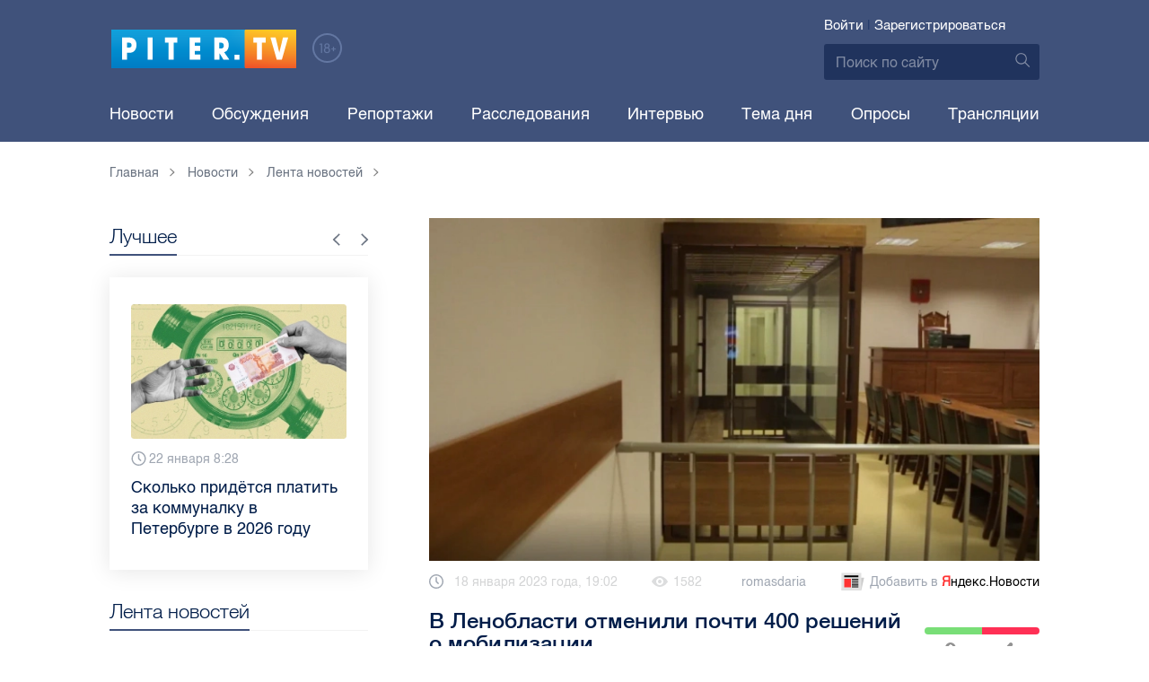

--- FILE ---
content_type: text/html; charset=UTF-8
request_url: https://piter.tv/event/V_Lenoblasti_otmenili_pochti_400_reshenij_o_mobilizacii/
body_size: 12091
content:





<!DOCTYPE html>
<html lang="ru">
<head>
	<meta charset="utf-8">
	<meta http-equiv="X-UA-Compatible" content="IE=edge">
	<meta property="og:site_name" content="PITER TV">
	<meta name="viewport" content="width=device-width, initial-scale=1, maximum-scale=1, minimal-ui">
	<meta name="imagetoolbar" content="no">
	<meta name="msthemecompatible" content="no">
	<meta name="cleartype" content="on">
	<meta name="HandheldFriendly" content="True">
	<meta name="format-detection" content="telephone=no">
	<meta name="format-detection" content="address=no">
	<meta name="google" value="notranslate">
	<meta name="theme-color" content="#ffffff">
	<meta name="mobile-web-app-capable" content="yes">
	<meta name="yandex-verification" content="1cc0f06881696cf5" />
	<meta name="description" content="По словам Ильина, чаще отменялись решения из-за возраста и количества детей. " />
	<meta name="keywords" content="мобилизация, отмена, решения, суды" />
	<link rel="canonical" href="https://piter.tv/event/V_Lenoblasti_otmenili_pochti_400_reshenij_o_mobilizacii/"/>
<meta property="og:title" content="В Ленобласти отменили почти 400 решений о мобилизации" />

<meta property="og:url" content="https://piter.tv/event/V_Lenoblasti_otmenili_pochti_400_reshenij_o_mobilizacii/" />

<meta property="og:image" content="http://static.piter.tv/images/news_photos/djc0W65hy7vYFS6alff6ifGIonHCXJoo.webp" />

<meta property="og:image:secure_url" content="https://static.piter.tv/images/news_photos/djc0W65hy7vYFS6alff6ifGIonHCXJoo.webp" />

<meta property="og:description" content="По словам Ильина, чаще отменялись решения из-за возраста и количества детей. " />

<meta property="ya:ovs:content_id" content="https://piter.tv/event/V_Lenoblasti_otmenili_pochti_400_reshenij_o_mobilizacii/" />

<meta property="ya:ovs:category" content="Картина дня,Новости СПб,Лента новостей" />

<meta property="og:type" content="article" />


	<title>В Ленобласти отменили почти 400 решений о мобилизации</title>

	<link href="https://static.piter.tv/ptv2/assets/styles/app.min_6468.css" rel="stylesheet">
	

	<link rel="preload" href="https://static.piter.tv/ptv2/assets/fonts/subset-HelveticaRegular-Regular.woff2" as="font" crossorigin="anonymous" />
	<link rel="preload" href="https://static.piter.tv/ptv2/assets/fonts/hinted-subset-HelveticaLight-Regular.woff2" as="font" crossorigin="anonymous" />
	<link rel="preload" href="https://static.piter.tv/ptv2/assets/fonts/hinted-subset-HelveticaNeue-Medium.woff2" as="font" crossorigin="anonymous" />


	<link rel="alternate" type="application/rss+xml" title="RSS" href="https://piter.tv/rss/" />
	<link rel="shortcut icon" href="https://piter.tv/favicon_piter.ico" type="image/x-icon" />
	<link rel="icon" href="https://piter.tv/favicon_piter.ico" type="image/x-icon" />

	<script type="text/javascript">
        window.CKEDITOR_BASEPATH = 'https://static.piter.tv/libs/ckeditor/';
        window.staticServer = 'https://static1.piter.tv';
		window.delayInitialization = [];
        window.scriptsLoaded = [];

        window.awaitImport = async function(scripts) {
            if (scripts.length) {
                let promise = new Promise(function (resolve, reject) {
                    resolve(1);
				});
                for (var i = 0; i < scripts.length; i++) {
                    const scriptPath = scripts[i];
                    if (scriptsLoaded.indexOf(scriptPath) !== -1) {
                        continue;
					}
                    scriptsLoaded.push(scriptPath);

                    promise = promise.then(function(result) {
                        return new Promise(function (resolve, reject) {
                            const script = document.createElement('script');
                            script.src = scriptPath;

                            let loaded = false;
                            script.onload = script.onerror = function() {
                                if ( ! loaded) {
                                    loaded = true;
                                    resolve(1);
                                }
                            };
                            script.onreadystatechange = function() {
                                var self = this;
                                if (this.readyState == "complete" || this.readyState == "loaded") {
                                    setTimeout(function() {
                                        self.onload();
                                    }, 0);
                                }
                            };

                            document.body.appendChild(script);
						})
					});
                }

                let result = await promise;
            }
        };
	</script>

	<script type="text/javascript">new Image().src = "//counter.yadro.ru/hit?r" + escape(document.referrer) + ((typeof(screen)=="undefined")?"" : ";s"+screen.width+"*"+screen.height+"*" + (screen.colorDepth?screen.colorDepth:screen.pixelDepth)) + ";u"+escape(document.URL) +  ";" +Math.random();</script>
	<script type="text/javascript" src="//www.gstatic.com/firebasejs/3.6.8/firebase.js"></script>

	
<script>
	window.userSubscriptionInfo = {isLogged : 0, isGranted : 0, isSubscribedNews : 0, isSubscribedComments : 0, isSubscribedProject : 0}
</script>


	<script>window.yaContextCb = window.yaContextCb || []</script>
	<script src="https://yandex.ru/ads/system/context.js" async></script>
</head>

<body class="page page_article" itemscope itemtype="http://schema.org/NewsArticle">




<header class="header">
	<div class="header__top">
		<div class="header__in">
			<div class="header__logo-w">
				<a href="https://piter.tv" class="header__logo logo">
					<img src="https://static.piter.tv/ptv2/assets/images/general/logo.png?1" alt="Piter.tv" />
				</a>
				<img class="header__18plus" src="https://static.piter.tv/ptv2/assets/images/general/18ptv.png" alt="18+" />
			</div>
			

			<div class="header__control">
				
<div class="header__auth">
	<svg class="header__auth-icon"><use xlink:href="https://piter.tv/static/ptv2/assets/images/icon.svg#icon_auth-icon"></use></svg>
	<a href="https://piter.tv/login/" onclick="sendRequest('',{'action':'fe_login_form'});return false;" class="header__auth-link header__auth-link_enter">Войти</a>
	<span class="header__auth-sep">|</span>
	<a href="#" onclick="sendRequest('',{'action':'registration','ajax':1}); return false;" class="header__auth-link header__auth-link_reg">Зарегистрироваться</a>
</div>

				<div class="search-form header__search">
					<form action="https://piter.tv/search_result/" method="get" class="search-form__w">
						<input type="text" value="" placeholder="Поиск по сайту" name="query" class="search-form__input" />
						<button type="submit" class="search-form__submit">
							<svg class="search-form__submit-icon"><use xlink:href="https://piter.tv/static/ptv2/assets/images/icon.svg#icon_search-icon"></use></svg>
						</button>
					</form>
				</div>
			</div>
		</div>
	</div>
	<div class="header__body">
		<div class="header__in">
			<nav class="header__nav nav nav_main">
				<ul id="main-nav" class="nav__list initial">
					
<li class="nav__item ">
	<a href="https://piter.tv/news/60/" title="Новости" class="nav__link">Новости</a>
</li>

					
<li class="nav__item first">
	<a href="https://piter.tv/forum/" title="Обсуждение актуальных событий" class="nav__link">Обсуждения</a>
</li>

					
<li class="nav__item ">
	<a href="https://piter.tv/news/3873/" title="Репортажи" class="nav__link">Репортажи</a>
</li>

					
<li class="nav__item ">
	<a href="https://piter.tv/channel/668/" title="Расследования" class="nav__link">Расследования</a>
</li>

					
<li class="nav__item ">
	<a href="https://piter.tv/news/3741/" title="Интервью" class="nav__link">Интервью</a>
</li>

					
<li class="nav__item ">
	<a href="https://piter.tv/news/3874/" title="Тема дня" class="nav__link">Тема дня</a>
</li>

					
<li class="nav__item first">
	<a href="https://piter.tv/polls/" title="Архив опросов посетителей" class="nav__link">Опросы</a>
</li>

					
<li class="nav__item first">
	<a href="https://piter.tv/conference_catalog/" title="Прямые трансляции на канале ПитерТВ" class="nav__link">Трансляции</a>
</li>

					<li data-width="10" class="nav__item nav__item_more">
						<a class="nav__link">Еще
							<svg class="nav__more-icon"><use xlink:href="https://piter.tv/static/ptv2/assets/images/icon.svg#icon_arrow-down"></use></svg>
						</a>
						<ul></ul>
					</li>
				</ul>
			</nav>
		</div>
	</div>
</header>



<main class="main" role="main">
	




    <div class="main__in">
        <div class="main__breadcrumbs">
            
	<div class="breadcrumbs">
		<ol itemscope="" itemtype="http://schema.org/BreadcrumbList" class="breadcrumbs__list">
			<li itemprop="itemListElement" itemscope="" itemtype="http://schema.org/ListItem" class="breadcrumbs__item">
				<a itemscope="" itemtype="http://schema.org/Thing" itemprop="item" href="https://piter.tv" class="breadcrumbs__link">
					<span itemprop="name">Главная</span><svg class="breadcrumbs__icon"><use xlink:href="https://piter.tv/static/ptv2/assets/images/icon.svg#icon_arrow-right"></use></svg>
				</a>
				<meta itemprop="position" content="1" />
			</li>


	<li itemprop="itemListElement" itemscope="" itemtype="http://schema.org/ListItem" class="breadcrumbs__item breadcrumbs__item_hide">
		<a itemscope="" itemtype="http://schema.org/Thing" itemprop="item" href="https://piter.tv/news/"	class="breadcrumbs__link">
			<span itemprop="name">Новости</span><svg class="breadcrumbs__icon"><use xlink:href="https://piter.tv/static/ptv2/assets/images/icon.svg#icon_arrow-right"></use></svg>
		</a>
		<meta itemprop="position" content="2" />
	</li>

	<li itemprop="itemListElement" itemscope="" itemtype="http://schema.org/ListItem" class="breadcrumbs__item breadcrumbs__item_hide">
		<a itemscope="" itemtype="http://schema.org/Thing" itemprop="item" href="https://piter.tv/news/60/"	class="breadcrumbs__link">
			<span itemprop="name">Лента новостей</span><svg class="breadcrumbs__icon"><use xlink:href="https://piter.tv/static/ptv2/assets/images/icon.svg#icon_arrow-right"></use></svg>
		</a>
		<meta itemprop="position" content="3" />
	</li>

		</ol>
	</div>

        </div>
        <div class="main__w main__w_3 main__w_3_has_topnews">
            <div class="content main__content main__content_middle main__content">
                <div id="articles-loading-container" class="articles-loading-container">
                    <article id="articlefull" class="article" data-next-article-url="/event/Putin_na_Obuhovskom_zavode_/" data-essence-id="44" data-entity-id="547054">
						
                        
    <div class="article__image">
        <img src="https://static.piter.tv/images/news_photos/4tfxRWvuST83vieHpoteOEPHY4YJekrl.webp" title="В Ленобласти отменили почти 400 решений о мобилизации" alt="В Ленобласти отменили почти 400 решений о мобилизации" />
    </div>


                        <div class="article__meta">
                            <div class="article__date">
                                <svg class="article__date-icon"><use xlink:href="https://piter.tv/static/ptv2/assets/images/icon.svg#icon_date-icon"></use></svg>18 января 2023 года, 19:02
                            </div>
                            <div class="article__views" title="просмотра">
                                <svg class="article__views-icon"><use xlink:href="https://piter.tv/static/ptv2/assets/images/icon.svg#icon_views-icon"></use></svg>1582
                            </div>
                            <a href="https://piter.tv/user/romasdaria/" class="article__author">romasdaria</a>

                            
                            
<a href="https://yandex.ru/news/?favid=18694" target="_blank" rel="nofollow" class="article__yandex_news"><svg class="article__yandex_news-icon"><use xlink:href="https://piter.tv/static/ptv2/assets/images/icon.svg#icon_yandex-news"></use></svg>Добавить в <span>Я</span><span>ндекс.Новости</span></a>

                        </div>

                        <header class="article__header">
                            <h1 class="article__title">В Ленобласти отменили почти 400 решений о мобилизации</h1>
                            
	<div class="article__rating" id="rc_44_547054" title="Рейтинг: 0. Голосов: 0" data-share-pos="50" data-share-neg="50">
		<div class="article__rating-bar">
			<div class="article__rating-bar-line article__rating-bar-line__positive" style="width: 50%;"></div>
			<div class="article__rating-bar-line article__rating-bar-line__negative" style="width: 50%;"></div>
		</div>
		<a href="#" class="article__rating-button article__rating-plus" title="Нравится" onclick="sendRequest('',{'action':'entity_rater','opinion':'1','ajax':'1','essence_id':'44','entity_id':'547054'}); return false;"><svg class="article__rating-icon"><use xlink:href="https://piter.tv/static/ptv2/assets/images/icon.svg#icon_rating-plus"></use></svg>0</a>
		<a href="#" class="article__rating-button article__rating-minus" title="Не нравится" onclick="sendRequest('',{'action':'entity_rater','opinion':'0','ajax':'1','essence_id':'44','entity_id':'547054'}); return false;"><svg class="article__rating-icon"><use xlink:href="https://piter.tv/static/ptv2/assets/images/icon.svg#icon_rating-minus"></use></svg>0</a>
	</div>

                        </header>


                        <div class="article__entry article-full">
                            <p><strong itemprop="headline description">По словам Ильина, чаще отменялись решения из-за возраста и количества детей. </strong></p>
                            <div itemprop="articleBody" id="articleBody" class="js-mediator-article">
                                <p style="text-align: justify;">По итогам 19 заседаний отменили 394 решений районных комиссий о частичной мобилизации. Об этом рассказал вице-губернатор региона по безопасности Михаил Ильин в эфире &quot;ЛенТВ24&quot;.</p>

<p style="text-align: justify;">По словам Ильина, чаще отменялись решения из-за возраста и количества детей. Это произошло из-за слабого обновления базы данных военкоматов. Ильин добавил, что в декабре 2022 года закончили оцифровку всех документов.&nbsp;</p>

<p style="text-align: justify;">Ранее неизвестный в черном ночью <a href="https://piter.tv/event/Neizvestnij_v_chernom_nochyu_podzhog_voenkomat_v_Bratske/">поджог </a>военкомат в Братске.&nbsp;СМИ: полиция ищет подозреваемого.</p>

<p style="text-align: justify;">Фото: Piter.tv</p>

                            </div>
                        </div>
                        <div class="article__bottom">
                            <div class="article__bottom__row">
                                <span class="article__bottom-title">Теги:</span>
                                <span itemprop="keywords"><a class="article__tags" href='/search_result/?query=%D0%BC%D0%BE%D0%B1%D0%B8%D0%BB%D0%B8%D0%B7%D0%B0%D1%86%D0%B8%D1%8F'>мобилизация</a>, <a class="article__tags" href='/search_result/?query=%D0%BE%D1%82%D0%BC%D0%B5%D0%BD%D0%B0'>отмена</a>, <a class="article__tags" href='/search_result/?query=%D1%80%D0%B5%D1%88%D0%B5%D0%BD%D0%B8%D1%8F'>решения</a>, <a class="article__tags" href='/search_result/?query=%D1%81%D1%83%D0%B4%D1%8B'>суды</a></span>
                            </div>
                            
	<div class="article__bottom__row">
		<span class="article__bottom-title">Категории:</span>
	<a class="article__tags" href="https://piter.tv/news/60/" title="Лента новостей">Лента новостей</a>,

	<a class="article__tags" href="https://piter.tv/news/novosti_spb/" title="Новости СПб">Новости СПб</a>,

	<a class="article__tags" href="https://piter.tv/news/3716/" title="Картина дня">Картина дня</a>,

	</div>

                        </div>
						
                        
<div id="comment_container_44_547054" class="__comments__meta" data-essence-id="44" data-entity-id="547054" style="margin-top: 10px;">
    
<div id="comment_content_44_547054" class="comments article__comments">
    <header class="comments__header">
        <h3 class="comments__title title title_side">Обсуждение ( <span class="__comments_counter_total">0</span> ) 
<a class="latest-news__all-news" href="/forum/44-547054/">Посмотреть все</a>
</h3>
        
    <input type="button" class="button button_form" onclick='sendRequest("",{"ajax":1,"action":"comment_control","essence_id":44,"entity_id":547054,"entity_url":"https:\/\/piter.tv\/event\/V_Lenoblasti_otmenili_pochti_400_reshenij_o_mobilizacii\/","mod":"get_creation_form","per_page":10,"image_size":"icon"});return false;' value="Добавить комментарий" />

    </header>

    <!-- place for comment form -->

    
    
    
</div>


    <div class="comments__new __comments__new_items_block">
        <div class="comments__new-items-w">
            <div class="comments__new-items">Новые комментарии</div>
        </div>
        <div class="__items"></div>
    </div>
</div>

                    </article>
                </div>
            </div>
            <aside class="sidebar main__sidebar main__sidebar main__sidebar_first">
                
    <div class="best sidebar__best sidebar__row">
        <header class="best__header sidebar__header">
            <h2 class="best__title title title_side">Лучшее</h2>
            <div class="best__nav">
                <button class="best__prev"><svg class="best__prev-icon"><use xlink:href="https://piter.tv/static/ptv2/assets/images/icon.svg#icon_arrow-right"></use></svg></button>
                <button class="best__next"><svg class="best__next-icon"><use xlink:href="https://piter.tv/static/ptv2/assets/images/icon.svg#icon_arrow-right"></use></svg></button>
            </div>
        </header>
        <ul class="best__list best__list-slider">
            
    <li class="best__item">
        <a href="https://piter.tv/event/uhod_za_kozhej_zimoj/" class="best__link">
            <div class="best__image">
                
<span class="previewCarouselBlock"  sources='[]' style='' >
    <img class="__firstPreview lazyload" src="https://static.piter.tv/img/news_default_small.png" width="304" height="190"  data-src="https://static3.piter.tv/images/news_photos/HVyyh2LVIKG3MvNVdR5jryHeCnmea3lq.webp" alt="Как ухаживать за кожей зимой: советы дерматолога " title="Как ухаживать за кожей зимой: советы дерматолога " />
    <noscript><img width="304" height="190" src="https://static2.piter.tv/images/news_photos/HVyyh2LVIKG3MvNVdR5jryHeCnmea3lq.webp" alt="Как ухаживать за кожей зимой: советы дерматолога " title="Как ухаживать за кожей зимой: советы дерматолога " /></noscript>
</span>

            </div>
            <div class="best__w">
                <div class="best__meta">
                    <div class="best__date"><svg class="best__date-icon"><use xlink:href="https://piter.tv/static/ptv2/assets/images/icon.svg#icon_date-icon"></use></svg>28 января 13:59</div>
                </div>
                <div class="best__item-title">Как ухаживать за кожей зимой: советы дерматолога </div>
            </div>
        </a>
    </li>

    <li class="best__item">
        <a href="https://piter.tv/event/tarifi_zhkh_spb/" class="best__link">
            <div class="best__image">
                
<span class="previewCarouselBlock"  sources='[]' style='' >
    <img class="__firstPreview lazyload" src="https://static.piter.tv/img/news_default_small.png" width="304" height="190"  data-src="https://static2.piter.tv/images/news_photos/MHifXEMJ3QhRVBE3Byyz6rs32ay2N5uN.webp" alt="Сколько придётся платить за коммуналку в Петербурге в 2026 году " title="Сколько придётся платить за коммуналку в Петербурге в 2026 году " />
    <noscript><img width="304" height="190" src="https://static3.piter.tv/images/news_photos/MHifXEMJ3QhRVBE3Byyz6rs32ay2N5uN.webp" alt="Сколько придётся платить за коммуналку в Петербурге в 2026 году " title="Сколько придётся платить за коммуналку в Петербурге в 2026 году " /></noscript>
</span>

            </div>
            <div class="best__w">
                <div class="best__meta">
                    <div class="best__date"><svg class="best__date-icon"><use xlink:href="https://piter.tv/static/ptv2/assets/images/icon.svg#icon_date-icon"></use></svg>22 января 8:28</div>
                </div>
                <div class="best__item-title">Сколько придётся платить за коммуналку в Петербурге в 2026 году </div>
            </div>
        </a>
    </li>

    <li class="best__item">
        <a href="https://piter.tv/event/milonov_posovetoval_izuchat_kriptu_/" class="best__link">
            <div class="best__image">
                
<span class="previewCarouselBlock"  sources='["55QjjVpgWDcMdznWsojkiElKxkUkV24e.webp","OMaBvew97VHnSJ48v3slBw760Dis2Ys2.webp","ggnbuwlttV3I4pbJ4JyanNl20CUjs8Hk.webp","tS5MqBeySwP0f2bRkOEg9HTywuFCxyzF.webp","qxDWTL81NeeXr7V7PPOmmgTwgy88oKcM.webp"]' style='' >
    <img class="__firstPreview lazyload" src="https://static.piter.tv/img/news_default_small.png" width="304" height="190"  data-src="https://static1.piter.tv/images/previews/ertlBnCoyWSztoKobgkpM91MXUssGpGf.webp" alt="Милонов посоветовал детсадовцам изучать криптовалюту для &quot;хорошей и спокойной старости&quot; родителей" title="Милонов посоветовал детсадовцам изучать криптовалюту для &quot;хорошей и спокойной старости&quot; родителей" />
    <noscript><img width="304" height="190" src="https://static2.piter.tv/images/previews/ertlBnCoyWSztoKobgkpM91MXUssGpGf.webp" alt="Милонов посоветовал детсадовцам изучать криптовалюту для &quot;хорошей и спокойной старости&quot; родителей" title="Милонов посоветовал детсадовцам изучать криптовалюту для &quot;хорошей и спокойной старости&quot; родителей" /></noscript>
</span>

            </div>
            <div class="best__w">
                <div class="best__meta">
                    <div class="best__date"><svg class="best__date-icon"><use xlink:href="https://piter.tv/static/ptv2/assets/images/icon.svg#icon_date-icon"></use></svg>22 января 11:51</div>
                </div>
                <div class="best__item-title">Милонов посоветовал детсадовцам изучать криптовалюту для &quot;хорошей и спокойной старости&quot; родителей</div>
            </div>
        </a>
    </li>

    <li class="best__item">
        <a href="https://piter.tv/event/den_studenta_spb/" class="best__link">
            <div class="best__image">
                
<span class="previewCarouselBlock"  sources='[]' style='' >
    <img class="__firstPreview lazyload" src="https://static.piter.tv/img/news_default_small.png" width="304" height="190"  data-src="https://static3.piter.tv/images/news_photos/0rvgRHQXPauU2eh02avLU5Y9zbHYMDfi.webp" alt="Рассказываем, куда могут пойти петербургские студенты в свой праздник" title="Рассказываем, куда могут пойти петербургские студенты в свой праздник" />
    <noscript><img width="304" height="190" src="https://static3.piter.tv/images/news_photos/0rvgRHQXPauU2eh02avLU5Y9zbHYMDfi.webp" alt="Рассказываем, куда могут пойти петербургские студенты в свой праздник" title="Рассказываем, куда могут пойти петербургские студенты в свой праздник" /></noscript>
</span>

            </div>
            <div class="best__w">
                <div class="best__meta">
                    <div class="best__date"><svg class="best__date-icon"><use xlink:href="https://piter.tv/static/ptv2/assets/images/icon.svg#icon_date-icon"></use></svg>16 января 12:53</div>
                </div>
                <div class="best__item-title">Рассказываем, куда могут пойти петербургские студенты в свой праздник</div>
            </div>
        </a>
    </li>

    <li class="best__item">
        <a href="https://piter.tv/event/demontazh_novogodnego_oformleniya_spb/" class="best__link">
            <div class="best__image">
                
<span class="previewCarouselBlock"  sources='[]' style='' >
    <img class="__firstPreview lazyload" src="https://static.piter.tv/img/news_default_small.png" width="304" height="190"  data-src="https://static1.piter.tv/images/previews/2qy6pFzjLhleGXbzCC25NC1KFXld544K.webp" alt="Демонтаж новогоднего оформления начали в Петербурге" title="Демонтаж новогоднего оформления начали в Петербурге" />
    <noscript><img width="304" height="190" src="https://static1.piter.tv/images/previews/2qy6pFzjLhleGXbzCC25NC1KFXld544K.webp" alt="Демонтаж новогоднего оформления начали в Петербурге" title="Демонтаж новогоднего оформления начали в Петербурге" /></noscript>
</span>

            </div>
            <div class="best__w">
                <div class="best__meta">
                    <div class="best__date"><svg class="best__date-icon"><use xlink:href="https://piter.tv/static/ptv2/assets/images/icon.svg#icon_date-icon"></use></svg>15 января 8:17</div>
                </div>
                <div class="best__item-title">Демонтаж новогоднего оформления начали в Петербурге</div>
            </div>
        </a>
    </li>

    <li class="best__item">
        <a href="https://piter.tv/event/ledovoe_shou_averbuha_buratino/" class="best__link">
            <div class="best__image">
                
<span class="previewCarouselBlock"  sources='[]' style='' >
    <img class="__firstPreview lazyload" src="https://static.piter.tv/img/news_default_small.png" width="304" height="190"  data-src="https://static2.piter.tv/images/news_photos/fSzz6wuMfj33J5X2EnytkiIURHBURfKP.webp" alt="Илья Авербух – о благотворительности и изоляции фигуристов" title="Илья Авербух – о благотворительности и изоляции фигуристов" />
    <noscript><img width="304" height="190" src="https://static2.piter.tv/images/news_photos/fSzz6wuMfj33J5X2EnytkiIURHBURfKP.webp" alt="Илья Авербух – о благотворительности и изоляции фигуристов" title="Илья Авербух – о благотворительности и изоляции фигуристов" /></noscript>
</span>

            </div>
            <div class="best__w">
                <div class="best__meta">
                    <div class="best__date"><svg class="best__date-icon"><use xlink:href="https://piter.tv/static/ptv2/assets/images/icon.svg#icon_date-icon"></use></svg>14 января 11:27</div>
                </div>
                <div class="best__item-title">Илья Авербух – о благотворительности и изоляции фигуристов</div>
            </div>
        </a>
    </li>

    <li class="best__item">
        <a href="https://piter.tv/event/pro_larisu_dolinu_neveroyatnie_priklyucheniya_shurika_larisa_dolina/" class="best__link">
            <div class="best__image">
                
<span class="previewCarouselBlock"  sources='[]' style='' >
    <img class="__firstPreview lazyload" src="https://static.piter.tv/img/news_default_small.png" width="304" height="190"  data-src="https://static3.piter.tv/images/news_photos/fpquO3ig5ViDzP6dzFuH2Tlyi2Pm3jIl.webp" alt="Лариса Долина: &quot;Никогда нельзя отчаиваться, когда идёт чёрная полоса&quot;" title="Лариса Долина: &quot;Никогда нельзя отчаиваться, когда идёт чёрная полоса&quot;" />
    <noscript><img width="304" height="190" src="https://static3.piter.tv/images/news_photos/fpquO3ig5ViDzP6dzFuH2Tlyi2Pm3jIl.webp" alt="Лариса Долина: &quot;Никогда нельзя отчаиваться, когда идёт чёрная полоса&quot;" title="Лариса Долина: &quot;Никогда нельзя отчаиваться, когда идёт чёрная полоса&quot;" /></noscript>
</span>

            </div>
            <div class="best__w">
                <div class="best__meta">
                    <div class="best__date"><svg class="best__date-icon"><use xlink:href="https://piter.tv/static/ptv2/assets/images/icon.svg#icon_date-icon"></use></svg>19 декабря 2025 года 11:49</div>
                </div>
                <div class="best__item-title">Лариса Долина: &quot;Никогда нельзя отчаиваться, когда идёт чёрная полоса&quot;</div>
            </div>
        </a>
    </li>

    <li class="best__item">
        <a href="https://piter.tv/event/V_Peterburge_proshel_biznes_zavtrak_dlya_predprinimatelej_/" class="best__link">
            <div class="best__image">
                
<span class="previewCarouselBlock"  sources='[]' style='' >
    <img class="__firstPreview lazyload" src="https://static.piter.tv/img/news_default_small.png" width="304" height="190"  data-src="https://static1.piter.tv/images/previews/CJmuQPfzcm3MYxeFKU8O2Ezl8HCeaubc.webp" alt="В Петербурге прошел бизнес-завтрак для предпринимателей  " title="В Петербурге прошел бизнес-завтрак для предпринимателей  " />
    <noscript><img width="304" height="190" src="https://static3.piter.tv/images/previews/CJmuQPfzcm3MYxeFKU8O2Ezl8HCeaubc.webp" alt="В Петербурге прошел бизнес-завтрак для предпринимателей  " title="В Петербурге прошел бизнес-завтрак для предпринимателей  " /></noscript>
</span>

            </div>
            <div class="best__w">
                <div class="best__meta">
                    <div class="best__date"><svg class="best__date-icon"><use xlink:href="https://piter.tv/static/ptv2/assets/images/icon.svg#icon_date-icon"></use></svg>14 января 19:06</div>
                </div>
                <div class="best__item-title">В Петербурге прошел бизнес-завтрак для предпринимателей  </div>
            </div>
        </a>
    </li>

        </ul>
    </div>

				
                
	<div class="sidefeed latest-news latest-news_side sidebar__feed sidebar__row">
		<header class="sidefeed__header sidebar__header">
			<h2 class="sidefeed__title title title_side">Лента новостей</h2><a href="https://piter.tv/news/60/" class="sidefeed__all-news"><svg
				class="sidefeed__all-icon"><use xlink:href="https://piter.tv/static/ptv2/assets/images/icon.svg#icon_arrow-right"></use></svg>Все новости</a>
		</header>
		<ul class="sidefeed__list latest-news__list">
			
	<li class="sidefeed__item latest-news__item latest-news__item__">
		<div class="latest-news__meta">
			<div class="latest-news__date">23:06</div>
			<div class="latest-news__video-w"></div>
		</div><a href="https://piter.tv/event/V_Peterburge_uvekovechili_imya_Petra_I_v_Knige_dvizheniya_Vechno_zhivie/" class="latest-news__news-title" title="В Петербурге увековечили имя Петра I в Книге движения Вечно живые">В Петербурге увековечили имя Петра I в Книге движения Вечно живые</a>
	</li>

	<li class="sidefeed__item latest-news__item latest-news__item__">
		<div class="latest-news__meta">
			<div class="latest-news__date">22:55</div>
			<div class="latest-news__video-w"></div>
		</div><a href="https://piter.tv/event/Prodazhi_novih_avtomobilej_v_Peterburge_v_yanvare_ruhnuli_na_12_/" class="latest-news__news-title" title="Продажи новых автомобилей в Петербурге в январе рухнули на 12%">Продажи новых автомобилей в Петербурге в январе рухнули на 12%</a>
	</li>

	<li class="sidefeed__item latest-news__item latest-news__item__">
		<div class="latest-news__meta">
			<div class="latest-news__date">22:50</div>
			<div class="latest-news__video-w"></div>
		</div><a href="https://piter.tv/event/Peterburg_i_Moskva_obedinyat_medicinskie_dannie_pacientov/" class="latest-news__news-title" title="Петербург и Москва объединят медицинские данные пациентов">Петербург и Москва объединят медицинские данные пациентов</a>
	</li>

	<li class="sidefeed__item latest-news__item latest-news__item__">
		<div class="latest-news__meta">
			<div class="latest-news__date">22:19</div>
			<div class="latest-news__video-w"></div>
		</div><a href="https://piter.tv/event/Vrachi_Peterburga_boryutsya_za_zhizn_vibroshennih_s_balkona_detej_v_Lenoblasti/" class="latest-news__news-title" title="Врачи Петербурга борются за жизнь выброшенных с балкона детей в Ленобласти">Врачи Петербурга борются за жизнь выброшенных с балкона детей в Ленобласти</a>
	</li>

	<li class="sidefeed__item latest-news__item latest-news__item__">
		<div class="latest-news__meta">
			<div class="latest-news__date">21:57</div>
			<div class="latest-news__video-w"></div>
		</div><a href="https://piter.tv/event/V_portu_Peterburga_ostanovili_partiyu_krasnoj_kukuruzi_vesom_23_tonni/" class="latest-news__news-title" title="В порту Петербурга остановили партию красной кукурузы весом 23 тонны">В порту Петербурга остановили партию красной кукурузы весом 23 тонны</a>
	</li>

	<li class="sidefeed__item latest-news__item latest-news__item__">
		<div class="latest-news__meta">
			<div class="latest-news__date">21:53</div>
			<div class="latest-news__video-w"></div>
		</div><a href="https://piter.tv/event/Obvinyaemij_za_ubijstvo_rebenka_v_Peterburge_zayavil_o_tom_chto_SMI_razduli_skandal/" class="latest-news__news-title" title="Обвиняемый за убийство ребёнка в Петербурге заявил о том, что СМИ раздули скандал">Обвиняемый за убийство ребёнка в Петербурге заявил о том, что СМИ раздули скандал</a>
	</li>

	<li class="sidefeed__item latest-news__item latest-news__item__">
		<div class="latest-news__meta">
			<div class="latest-news__date">20:55</div>
			<div class="latest-news__video-w"></div>
		</div><a href="https://piter.tv/event/V_Peterburge_otkrilas_registraciya_na_Moj_Biznes_Forum_2026/" class="latest-news__news-title" title="В Петербурге открылась регистрация на Мой Бизнес Forum 2026">В Петербурге открылась регистрация на Мой Бизнес Forum 2026</a>
	</li>

	<li class="sidefeed__item latest-news__item latest-news__item__">
		<div class="latest-news__meta">
			<div class="latest-news__date">20:54</div>
			<div class="latest-news__video-w"></div>
		</div><a href="https://piter.tv/event/Zavod_AGR_v_Shusharah_zapustil_sborku_kitajskih_avtomobilej_pod_markoj_Jeland/" class="latest-news__news-title" title="Завод АГР в Шушарах запустил сборку китайских автомобилей под маркой Jeland">Завод АГР в Шушарах запустил сборку китайских автомобилей под маркой Jeland</a>
	</li>

	<li class="sidefeed__item latest-news__item latest-news__item__">
		<div class="latest-news__meta">
			<div class="latest-news__date">18:59</div>
			<div class="latest-news__video-w"></div>
		</div><a href="https://piter.tv/event/Zabolevaemost_COVID_19_v_Peterburge_virosla_za_nedelyu/" class="latest-news__news-title" title="Заболеваемость COVID-19 в Петербурге выросла за неделю">Заболеваемость COVID-19 в Петербурге выросла за неделю</a>
	</li>

	<li class="sidefeed__item latest-news__item latest-news__item__">
		<div class="latest-news__meta">
			<div class="latest-news__date">18:18</div>
			<div class="latest-news__video-w"></div>
		</div><a href="https://piter.tv/event/Peterburgskie_top_menedzheri_pochti_na_103_mln_rublej_obmanuli_gosudarstvo/" class="latest-news__news-title" title="Петербургские топ-менеджеры почти на 103 млн рублей &quot;обманули&quot; государство">Петербургские топ-менеджеры почти на 103 млн рублей &quot;обманули&quot; государство</a>
	</li>

			
		</ul>
	</div>

                
            </aside>
            <aside class="sidebar main__sidebar main__sidebar main__sidebar_second main__sidebar_has_topnews">
                
                
    <div class="related sidebar__row sidebar__related_sec">
        <header class="related__header sidebar__header">
            <h2 class="related__title title title_side">Интересное</h2>
        </header>
        <ul class="related__list">
            
    <li class="related__item">
        <article class="news-article news-article_side">
            <a href="https://piter.tv/event/Balet_na_ldu_ne_sostoitsya_5_i_6_yanvarya_na_Elaginom_ostrove/" title="Балет на льду не состоится 5 и 6 января на Елагином острове" class="news-article__link">
                <div class="news-article__image">
                    
<span class="previewCarouselBlock"  sources='[]' style='' onclick="this.target='_blank';">
    <img class="__firstPreview lazyload" src="https://static.piter.tv/img/news_default_small.png" width="116" height="65"  data-src="https://static1.piter.tv/images/news_photos/CrTg3X5u0FplqYmGBNbKFag0sYbkbEsU.webp" alt="Балет на льду не состоится 5 и 6 января на Елагином ..." title="Балет на льду не состоится 5 и 6 января на Елагином ..." />
    <noscript><img width="116" height="65" src="https://static2.piter.tv/images/news_photos/CrTg3X5u0FplqYmGBNbKFag0sYbkbEsU.webp" alt="Балет на льду не состоится 5 и 6 января на Елагином ..." title="Балет на льду не состоится 5 и 6 января на Елагином ..." /></noscript>
</span>

                </div>
                <div class="news-article__w">
                    <div class="news-article__title">Балет на льду не состоится 5 и 6 января на Елагином ...</div>
                    <div class="news-article__meta">
                        <div class="news-article__date">5 января, 15:18</div>
                    </div>
                    <div class="news-article__category">Новости СПб</div>
                </div>
            </a>
        </article>
    </li>

    <li class="related__item">
        <article class="news-article news-article_side">
            <a href="https://piter.tv/event/Predstavitel_Dolinoj_oproverg_popitki_otmenit_artistku/" title="Представитель Долиной опроверг попытки &quot;отменить&quot; артистку" class="news-article__link">
                <div class="news-article__image">
                    
<span class="previewCarouselBlock"  sources='[]' style='' onclick="this.target='_blank';">
    <img class="__firstPreview lazyload" src="https://static.piter.tv/img/news_default_small.png" width="116" height="65"  data-src="https://static2.piter.tv/images/news_photos/Cos1CDavR9nHSnl92TOdBEiU8c3SGEhk.webp" alt="Представитель Долиной опроверг попытки &quot;отменить&quot; ..." title="Представитель Долиной опроверг попытки &quot;отменить&quot; ..." />
    <noscript><img width="116" height="65" src="https://static1.piter.tv/images/news_photos/Cos1CDavR9nHSnl92TOdBEiU8c3SGEhk.webp" alt="Представитель Долиной опроверг попытки &quot;отменить&quot; ..." title="Представитель Долиной опроверг попытки &quot;отменить&quot; ..." /></noscript>
</span>

                </div>
                <div class="news-article__w">
                    <div class="news-article__title">Представитель Долиной опроверг попытки &quot;отменить&quot; ...</div>
                    <div class="news-article__meta">
                        <div class="news-article__date">03.12.2025, 13:52</div>
                    </div>
                    <div class="news-article__category">Новости России</div>
                </div>
            </a>
        </article>
    </li>

    <li class="related__item">
        <article class="news-article news-article_side">
            <a href="https://piter.tv/event/isk_k_policii_v_spb/" title="Водитель подал иск к полиции из-за поста с его извинениями в Петербурге" class="news-article__link">
                <div class="news-article__image">
                    
<span class="previewCarouselBlock"  sources='["HWr0n1yGfsvzg8fqexFTfI5Pmm1y8c3P.webp","KkkpalpsvhHbW8Q5nf8yQexHbOO6w5mi.webp","ImzwHyDqf4G2Rz9xHp9k6snv9PGiSYoM.webp","6E6HhkfM5IoUb8wsy4BSVEFiIQC4my6C.webp","FTw8eQKKxI2CSmRIqFvT5dYcCLwC8ucK.webp"]' style='' onclick="this.target='_blank';">
    <img class="__firstPreview lazyload" src="https://static.piter.tv/img/news_default_small.png" width="116" height="65"  data-src="https://static2.piter.tv/images/previews/4HbXnKYljvJzlbGx9MXcUuEGkpkNIshM.webp" alt="Водитель подал иск к полиции из-за поста с его извинениями ..." title="Водитель подал иск к полиции из-за поста с его извинениями ..." />
    <noscript><img width="116" height="65" src="https://static1.piter.tv/images/previews/4HbXnKYljvJzlbGx9MXcUuEGkpkNIshM.webp" alt="Водитель подал иск к полиции из-за поста с его извинениями ..." title="Водитель подал иск к полиции из-за поста с его извинениями ..." /></noscript>
</span>

                </div>
                <div class="news-article__w">
                    <div class="news-article__title">Водитель подал иск к полиции из-за поста с его извинениями ...</div>
                    <div class="news-article__meta">
                        <div class="news-article__date">22.10.2025, 21:42</div>
                    </div>
                    <div class="news-article__category">Новости СПб</div>
                </div>
            </a>
        </article>
    </li>

        </ul>
    </div>

                
<div id="top_news_container" class="__top_news_container related sidebar__row sidebar__related_sec">
	<ul class="__top_news_list related__list">
        
<li class="__top_news_item_container related__item" data-position="0">
	
<article class="__top_news_item news-article news-article_side" data-_tnuhash="e6be54cad4d928d2e2fb3204a0371f1f" data-_tnueid="7217">
    <a href="https://russia-1.tv/?nid=7217" title="Первомай - кого хочешь выбирай. Митинг &quot;Другой России&quot;, коммунистов и националистов" class="news-article__link">
        <div class="news-article__image">
            
<span class="previewCarouselBlock"  sources='["LUdTnJTNJFhLUXKFgRumiYYY2RYpo5ml.jpg","8HLpUhNLmx3U8khTOnC94pRRi0tJGSsM.jpg"]' style='' >
    <img class="__firstPreview lazyload" src="https://static.piter.tv/img/news_default_small.png" width="330" height="185"  data-src="https://static2.piter.tv/images/previews/kkjpisphVpjXv3EsNqLp2j77cinSER0X.jpg" alt="Первомай - кого хочешь выбирай. Митинг &quot;Другой России&quot;, коммунистов и националистов" title="Первомай - кого хочешь выбирай. Митинг &quot;Другой России&quot;, коммунистов и националистов" />
    <noscript><img width="330" height="185" src="https://static1.piter.tv/images/previews/kkjpisphVpjXv3EsNqLp2j77cinSER0X.jpg" alt="Первомай - кого хочешь выбирай. Митинг &quot;Другой России&quot;, коммунистов и националистов" title="Первомай - кого хочешь выбирай. Митинг &quot;Другой России&quot;, коммунистов и националистов" /></noscript>
</span>

        </div>
        <div class="news-article__w">
            <div class="news-article__title">Первомай - кого хочешь выбирай. Митинг &quot;Другой России&quot;, коммунистов и националистов</div>
            <div class="news-article__meta">
                <div class="news-article__date">01.05.2011, 16:32</div>
            </div>
        </div>
    </a>
</article>

</li>

<li class="__top_news_item_container related__item" data-position="1">
	
<article class="__top_news_item news-article news-article_side" data-_tnuhash="418561d511c42da85deafda7b0aa86f2" data-_tnueid="659171">
    <a href="https://russia-1.tv/?nid=659171" title="В Петербурге увековечили имя Петра I в Книге движения Вечно живые" class="news-article__link">
        <div class="news-article__image">
            
<span class="previewCarouselBlock"  sources='[]' style='' >
    <img class="__firstPreview lazyload" src="https://static.piter.tv/img/news_default_small.png" width="330" height="185"  data-src="https://static2.piter.tv/images/news_photos/NGxRW8QwSMt1ogpcMUoKFxfQ6M2Jei5T.webp" alt="В Петербурге увековечили имя Петра I в Книге движения Вечно живые" title="В Петербурге увековечили имя Петра I в Книге движения Вечно живые" />
    <noscript><img width="330" height="185" src="https://static2.piter.tv/images/news_photos/NGxRW8QwSMt1ogpcMUoKFxfQ6M2Jei5T.webp" alt="В Петербурге увековечили имя Петра I в Книге движения Вечно живые" title="В Петербурге увековечили имя Петра I в Книге движения Вечно живые" /></noscript>
</span>

        </div>
        <div class="news-article__w">
            <div class="news-article__title">В Петербурге увековечили имя Петра I в Книге движения Вечно живые</div>
            <div class="news-article__meta">
                <div class="news-article__date">Сегодня, 23:06</div>
            </div>
        </div>
    </a>
</article>

</li>

<li class="__top_news_item_container related__item" data-position="2">
	
<article class="__top_news_item news-article news-article_side" data-_tnuhash="2f703a120e2ad170ea9fb7af7407d93c" data-_tnueid="659168">
    <a href="https://russia-1.tv/?nid=659168" title="Врачи Петербурга борются за жизнь выброшенных с балкона детей в Ленобласти" class="news-article__link">
        <div class="news-article__image">
            
<span class="previewCarouselBlock"  sources='[]' style='' >
    <img class="__firstPreview lazyload" src="https://static.piter.tv/img/news_default_small.png" width="330" height="185"  data-src="https://static3.piter.tv/images/news_photos/Qrey11PJS5uMCbUaTWUMx8x4qnBvVkL0.webp" alt="Врачи Петербурга борются за жизнь выброшенных с балкона детей в Ленобласти" title="Врачи Петербурга борются за жизнь выброшенных с балкона детей в Ленобласти" />
    <noscript><img width="330" height="185" src="https://static2.piter.tv/images/news_photos/Qrey11PJS5uMCbUaTWUMx8x4qnBvVkL0.webp" alt="Врачи Петербурга борются за жизнь выброшенных с балкона детей в Ленобласти" title="Врачи Петербурга борются за жизнь выброшенных с балкона детей в Ленобласти" /></noscript>
</span>

        </div>
        <div class="news-article__w">
            <div class="news-article__title">Врачи Петербурга борются за жизнь выброшенных с балкона детей в Ленобласти</div>
            <div class="news-article__meta">
                <div class="news-article__date">Сегодня, 22:19</div>
            </div>
        </div>
    </a>
</article>

</li>

<li class="__top_news_item_container related__item" data-position="3">
	
<article class="__top_news_item news-article news-article_side" data-_tnuhash="559bf82973ab24ac480aeac9e74337b4" data-_tnueid="659167">
    <a href="https://russia-1.tv/?nid=659167" title="В порту Петербурга остановили партию красной кукурузы весом 23 тонны" class="news-article__link">
        <div class="news-article__image">
            
<span class="previewCarouselBlock"  sources='[]' style='' >
    <img class="__firstPreview lazyload" src="https://static.piter.tv/img/news_default_small.png" width="330" height="185"  data-src="https://static3.piter.tv/images/news_photos/70CzkaksR49N627epHiWwuIaCSK6Ci9d.webp" alt="В порту Петербурга остановили партию красной кукурузы весом 23 тонны" title="В порту Петербурга остановили партию красной кукурузы весом 23 тонны" />
    <noscript><img width="330" height="185" src="https://static1.piter.tv/images/news_photos/70CzkaksR49N627epHiWwuIaCSK6Ci9d.webp" alt="В порту Петербурга остановили партию красной кукурузы весом 23 тонны" title="В порту Петербурга остановили партию красной кукурузы весом 23 тонны" /></noscript>
</span>

        </div>
        <div class="news-article__w">
            <div class="news-article__title">В порту Петербурга остановили партию красной кукурузы весом 23 тонны</div>
            <div class="news-article__meta">
                <div class="news-article__date">Сегодня, 21:57</div>
            </div>
        </div>
    </a>
</article>

</li>

<li class="__top_news_item_container related__item" data-position="4">
	
<article class="__top_news_item news-article news-article_side" data-_tnuhash="9322cb3682348d4315a24a7a65f6b48d" data-_tnueid="659157">
    <a href="https://russia-1.tv/?nid=659157" title="Границы газонов Петербурга могут появиться в навигаторах для водителей" class="news-article__link">
        <div class="news-article__image">
            
<span class="previewCarouselBlock"  sources='[]' style='' >
    <img class="__firstPreview lazyload" src="https://static.piter.tv/img/news_default_small.png" width="330" height="185"  data-src="https://static3.piter.tv/images/news_photos/EeH6D9V9KLp4nhzRTrx9comFEqTFshX0.webp" alt="Границы газонов Петербурга могут появиться в навигаторах для водителей" title="Границы газонов Петербурга могут появиться в навигаторах для водителей" />
    <noscript><img width="330" height="185" src="https://static1.piter.tv/images/news_photos/EeH6D9V9KLp4nhzRTrx9comFEqTFshX0.webp" alt="Границы газонов Петербурга могут появиться в навигаторах для водителей" title="Границы газонов Петербурга могут появиться в навигаторах для водителей" /></noscript>
</span>

        </div>
        <div class="news-article__w">
            <div class="news-article__title">Границы газонов Петербурга могут появиться в навигаторах для водителей</div>
            <div class="news-article__meta">
                <div class="news-article__date">Сегодня, 18:16</div>
            </div>
        </div>
    </a>
</article>

</li>

<li class="__top_news_item_container related__item" data-position="5">
	
<article class="__top_news_item news-article news-article_side" data-_tnuhash="d58748bdaa591f80160ba38795627425" data-_tnueid="659135">
    <a href="https://russia-1.tv/?nid=659135" title="Новый бизнес-центр появится на проспекте Энгельса" class="news-article__link">
        <div class="news-article__image">
            
<span class="previewCarouselBlock"  sources='[]' style='' >
    <img class="__firstPreview lazyload" src="https://static.piter.tv/img/news_default_small.png" width="330" height="185"  data-src="https://static1.piter.tv/images/news_photos/6sVH3Wxoi5zwsg6c6g7d3ulExW5U0EQm.webp" alt="Новый бизнес-центр появится на проспекте Энгельса" title="Новый бизнес-центр появится на проспекте Энгельса" />
    <noscript><img width="330" height="185" src="https://static1.piter.tv/images/news_photos/6sVH3Wxoi5zwsg6c6g7d3ulExW5U0EQm.webp" alt="Новый бизнес-центр появится на проспекте Энгельса" title="Новый бизнес-центр появится на проспекте Энгельса" /></noscript>
</span>

        </div>
        <div class="news-article__w">
            <div class="news-article__title">Новый бизнес-центр появится на проспекте Энгельса</div>
            <div class="news-article__meta">
                <div class="news-article__date">Сегодня, 15:33</div>
            </div>
        </div>
    </a>
</article>

</li>

<li class="__top_news_item_container related__item" data-position="6">
	
<article class="__top_news_item news-article news-article_side" data-_tnuhash="14be47a294ca7bc7fc2011d81514385a" data-_tnueid="659127">
    <a href="https://russia-1.tv/?nid=659127" title="Песков ответил на вопрос о возможном отказе Индии от российской нефти" class="news-article__link">
        <div class="news-article__image">
            
<span class="previewCarouselBlock"  sources='["KLoHqelpxxS5qTVCjv7NIreFf71UNhNp.webp","e8kOXDzo2DcmcusGuQDrv6EOC59znvLN.webp","0Uabe5Qawoy0IefBm15SXxlCT1XR3e2p.webp","aOpVlWExyKxNMUSi3Tx6nQ7uXg284P6k.webp","h9PXsll56YLIx1x7InJ27gKV83Pd4Dz3.webp"]' style='' >
    <img class="__firstPreview lazyload" src="https://static.piter.tv/img/news_default_small.png" width="330" height="185"  data-src="https://static2.piter.tv/images/previews/aIBwsQHjgDePJalHrULfX0WSxpVkMr86.webp" alt="Песков ответил на вопрос о возможном отказе Индии от российской нефти" title="Песков ответил на вопрос о возможном отказе Индии от российской нефти" />
    <noscript><img width="330" height="185" src="https://static2.piter.tv/images/previews/aIBwsQHjgDePJalHrULfX0WSxpVkMr86.webp" alt="Песков ответил на вопрос о возможном отказе Индии от российской нефти" title="Песков ответил на вопрос о возможном отказе Индии от российской нефти" /></noscript>
</span>

        </div>
        <div class="news-article__w">
            <div class="news-article__title">Песков ответил на вопрос о возможном отказе Индии от российской нефти</div>
            <div class="news-article__meta">
                <div class="news-article__date">Сегодня, 14:53</div>
            </div>
        </div>
    </a>
</article>

</li>

	</ul>
</div>
<script>
    var topNewsItemPreviewSize = 'ds_large';
    var topNewsItemTemplate = "\r\n<article class=\"__top_news_item news-article news-article_side\">\r\n    <a class=\"news-article__link __t_item_link\">\r\n        <div class=\"news-article__image\">\r\n            <img class=\"__firstPreview __t_item_preview\">\r\n        <\/div>\r\n        <div class=\"news-article__w\">\r\n            <div class=\"news-article__title __t_item_title\"><\/div>\r\n            <div class=\"news-article__meta\">\r\n                <div class=\"news-article__date __t_item_date_short\"><\/div>\r\n            <\/div>\r\n        <\/div>\r\n    <\/a>\r\n<\/article>\r\n";
    var topNewsLinkToExchange = true;
</script>

            </aside>
        </div>
    </div>


</main>

<footer class="footer">
	<div class="footer__top">
		<div class="footer__in footer__in_top">
			<div class="footer__copyright">&copy; Интернет-телевидение «Piter.TV»</div>
			<nav class="footer__nav footer__nav_top nav nav_bottom">
				<ul class="nav__list">
					<li class="nav__item">
						<a href="https://piter.tv/pages/about_us/" class="nav__link" title="Команда проекта PITER TV">О проекте</a>
					</li>
					<li class="nav__item">
						<a href="https://piter.tv/pages/rights_owners/" class="nav__link" title="Владельцам авторских прав">Правообладателям</a>
					</li>
					<li class="nav__item">
						<a href="https://piter.tv/price_list/" class="nav__link">Реклама на сайте</a>
					</li>
				</ul>
			</nav>
		</div>
	</div>
	<div class="footer__body">
		<div class="footer__in footer__in_body">
			<div class="footer__nav-w">
				<nav class="footer__nav nav nav_vert">
					<ul class="nav__list">
						<li class="nav__item">
							<a href="https://piter.tv/news/60/" class="nav__link">Новости</a>
						</li>
						<li class="nav__item">
							<a class="nav__link" href="https://piter.tv/videohosting/" title="Размещенеи видео в интернете">Видеохостинг</a>
						</li>
						<li class="nav__item">
							<a href="https://piter.tv/map_page/" class="nav__link" title="Интерактивная карта города">Новостная карта города</a>
						</li>
					</ul>
				</nav>
				<nav class="footer__nav nav nav_vert">
					<ul class="nav__list">
						<li class="nav__item">
							<a href="https://piter.tv/channels/" class="nav__link">Каналы</a>
						</li>
						<li class="nav__item">
							<a href="https://piter.tv/video_catalog/2224/" class="nav__link">Ваше видео</a>
						</li>
						<li class="nav__item">
							<a class="nav__link" href="https://piter.tv/persons/" title="Ключевые персоны">Лица</a>
						</li>
					</ul>
				</nav>
				<nav class="footer__nav nav nav_vert">
					<ul class="nav__list">
						<li class="nav__item">
							<a href="https://piter.tv/pages/user_agreement/" class="nav__link" title="Правила использования сервиса">Пользовательское соглашение</a>
						</li>
						<li class="nav__item">
							<a href="https://piter.tv/reference_catalog/" class="nav__link">Справочник</a>
						</li>
						<li class="nav__item">
							<a href="https://piter.tv/news/proisshestviya/" class="nav__link">Происшествия</a>
						</li>
					</ul>
				</nav>
			</div>
			<ul class="footer__social social">
				<li class="social__item social__item_vk">
					<a href="https://vk.com/pitertv" target="_blank" class="social__link">
						<svg class="social__icon"><use xlink:href="https://piter.tv/static/ptv2/assets/images/icon.svg#icon_vk-icon"></use></svg>
					</a>
				</li>
				<li class="social__item social__item_inst">
					<a href="https://t.me/piter_tv" target="_blank" class="social__link">
						<svg class="social__icon"><use xlink:href="https://piter.tv/static/ptv2/assets/images/icon.svg#icon_tg-icon"></use></svg>
					</a>
				</li>
			</ul>
		</div>
	</div>
	<div class="footer__bottom">
		<div class="footer__in">
			<p class="footer__cert">Регистрационный номер СМИ ЭЛ № ФС77-77336 от 25.12.2019 зарегистрировано Федеральной службой по надзору в сфере связи, информационных
				технологий и массовых коммуникаций (РОСКОМНАДЗОР). Учредитель ООО "Медиа Платформа" </p>
		</div>
	</div>
	<div class="counters">
		<div class="footer__in">

			<script type="text/javascript">(function (d, w, c) { (w[c] = w[c] || []).push(function() { try { w.yaCounter4881571 = new Ya.Metrika({id:4881571, webvisor:true, clickmap:true, trackLinks:true, accurateTrackBounce:true}); } catch(e) { } }); var n = d.getElementsByTagName("script")[0], s = d.createElement("script"), f = function () { n.parentNode.insertBefore(s, n); }; s.type = "text/javascript"; s.async = true; s.src = (d.location.protocol == "https:" ? "https:" : "http:") + "//mc.yandex.ru/metrika/watch.js"; if (w.opera == "[object Opera]") { d.addEventListener("DOMContentLoaded", f, false); } else { f(); } })(document, window, "yandex_metrika_callbacks");</script><noscript><div><img src="//mc.yandex.ru/watch/4881571" style="position:absolute; left:-9999px;" alt="" /></div></noscript>

			<div class="counter">
				
			</div>
		</div>
	</div>
</footer>


<script language="javascript" src="//static.piter.tv/ptv2/assets/scripts/app.min_6468.js" type="text/javascript"></script>

<script language="javascript" src="//static.piter.tv/ptv2/assets/scripts/app.bundle.min_6468.js" type="text/javascript"></script>

<!--#SER Master WEB05 (vps) -->
</body>

</html>
